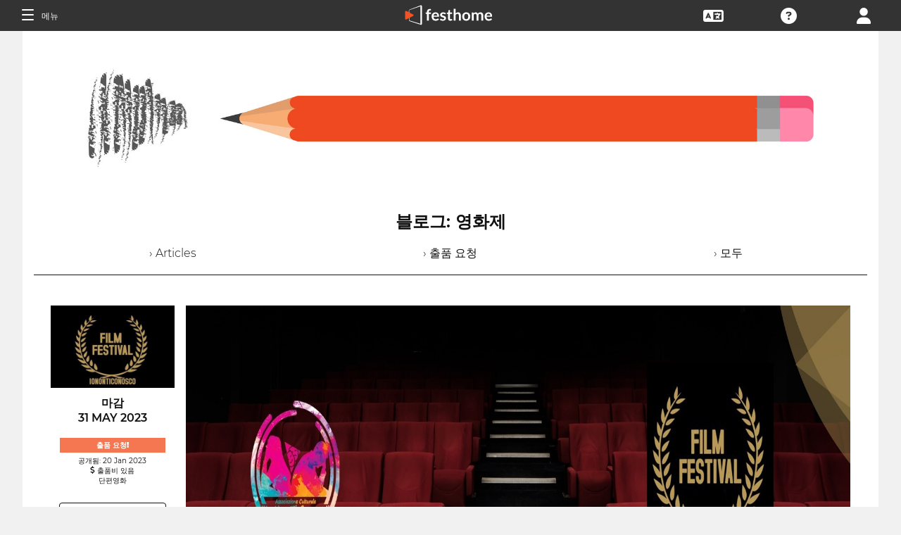

--- FILE ---
content_type: text/html; charset=UTF-8
request_url: https://filmmakers.festhome.com/ko/blog-article/25227
body_size: 9510
content:
<!DOCTYPE html>
<html xmlns="http://www.w3.org/1999/xhtml" lang="ko">
<head>
<meta name="title" CONTENT="영화제: 블로그 - Festhome"/>
<meta name="author" CONTENT="Festhome" />
<meta name="description" CONTENT="﻿영화제 리스트 및 정보를 한 눈에 - 단 한번의 클릭으로, 멋진 영화와 영화제를 발굴해보세요.">
<meta name="keywords" CONTENT="영화, 영화제, 제출물">
<meta name="revisit" CONTENT="1 day" />
<meta name="distribution" CONTENT="Global" />
<meta name="robots" CONTENT="index,follow" />
<meta http-equiv="Content-Type" content="text/html; charset=utf-8" />
<meta http-equiv="Cache-control" content="public">
<link rel="apple-touch-icon" href="https://festhome.com/favicon.png"/>
<link rel="icon" type="image/png" href="https://festhome.com/favicon.png" />
<meta name="viewport" content="width=device-width, initial-scale=1.0, viewport-fit=cover, minimum-scale=1.0, maximum-scale=1.0, user-scalable=no">


			<link rel="canonical" hreflang="ko" href="https://festhome.com/ko/blog-article/25227" />
		<link rel="alternate" hreflang="x-default" href="https://festhome.com/blog-article/25227"/>
		
	<link rel="alternate" hreflang="en" href="https://festhome.com/en/blog-article/25227"/>	<link rel="alternate" hreflang="es" href="https://festhome.com/es/blog-article/25227"/>	<link rel="alternate" hreflang="fr" href="https://festhome.com/fr/blog-article/25227"/>	<link rel="alternate" hreflang="it" href="https://festhome.com/it/blog-article/25227"/>	<link rel="alternate" hreflang="pt" href="https://festhome.com/pt/blog-article/25227"/>	<link rel="alternate" hreflang="de" href="https://festhome.com/de/blog-article/25227"/>	<link rel="alternate" hreflang="ko" href="https://festhome.com/ko/blog-article/25227"/>	<link rel="alternate" hreflang="ja" href="https://festhome.com/ja/blog-article/25227"/>	<link rel="alternate" hreflang="ru" href="https://festhome.com/ru/blog-article/25227"/>	

<title>영화제: 블로그</title>



<!--<link rel="preconnect" href="https://kit-pro.fontawesome.com">-->
<!--<link rel="preconnect" href="https://stats.g.doubleclick.net">-->
<!--<link rel="preconnect" href="https://www.google-analytics.com">-->
<link rel="preconnect" href="https://www.googletagmanager.com" crossorigin>
<link rel="preconnect" href="https://widget.uservoice.com">

<style>
/*
.jwplayer:focus{outline:0}
.jw-tab-focus:focus{
	outline:#0b7ef4 solid 2px;
	outline: none;
	outline:#f15122 solid 0px;
}
.input_pay_class input[type=radio]:checked+label{border-color: #22c2f1;}
.input_pay_class label > img {height: 44px;}
#waivers_table { overflow: auto; }
*/
div.rating:before { color: #999 !important; }
.festhome-bg-medgrey-color { background-color: #999 !important;	}
.profile_circle {
position: relative;
display: inline-block;
height: 0;
border-radius: 50%;
-webkit-box-shadow: 0 @shadow-length 0 0 @shadow;
box-shadow: 0 @shadow-length 0 0 @shadow;
text-shadow: 0 @shadow-length 0 @shadow;
background: #fff;
color: #f15122;
font-size: 4em;
text-align: center;
line-height: 0;
background-size: cover; background-repeat: no-repeat; border: 1px solid #111; width: 42%; padding: 20% 0;
}
.input_button.dark-button {
	text-decoration: none;
	color: #22c2f1;
	background: rgba(33, 33, 33, 0.9);
	border: 1px solid #333;
}
.input_button.dark-button:hover {
	color: #fff;
	background:#222;
	border: 1px solid #22c2f1;
}
</style>
	
<script>
function analytics_script(){
  
  (function(i,s,o,g,r,a,m){i['GoogleAnalyticsObject']=r;i[r]=i[r]||function(){
  (i[r].q=i[r].q||[]).push(arguments)},i[r].l=1*new Date();a=s.createElement(o),
  m=s.getElementsByTagName(o)[0];a.async=1;a.src=g;m.parentNode.insertBefore(a,m)
  })(window,document,'script','//www.googletagmanager.com/gtag/js?id=G-T7NKZY3MN3','ga');
  
  window.dataLayer = window.dataLayer || [];
  function gtag(){dataLayer.push(arguments);}
  gtag('js', new Date());

  gtag('config', 'G-T7NKZY3MN3', { 'anonymize_ip': true });
/*
  (function(i,s,o,g,r,a,m){i['GoogleAnalyticsObject']=r;i[r]=i[r]||function(){
  (i[r].q=i[r].q||[]).push(arguments)},i[r].l=1*new Date();a=s.createElement(o),
  m=s.getElementsByTagName(o)[0];a.async=1;a.src=g;m.parentNode.insertBefore(a,m)
  })(window,document,'script','//www.google-analytics.com/analytics.js','ga');

  ga('create', 'G-T7NKZY3MN3', {
	  'storage': 'none',
	  'clientId': 'visitor-9b83e4ce-072a-40ea-a223-4cc79fbb76de'
	});
  ga('set', 'anonymizeIp', true);
  ga('send', 'pageview');
*/
}
</script>


<!-- Google Sign In -->
<meta name="google-signin-scope" content="profile email"/><meta name="google-signin-client_id" content="790093190230-a01d1bj6l6eknacsuvk26i9aeor7lb7j.apps.googleusercontent.com"/>


<!-- Blog OG -->
					<!-- Facebook -->
		<meta property="og:title" content="IO NON TI CONOSCO FILM FESTIVAL"/>		<meta property="og:type" content="article"/>		<meta property="og:image" content="http://festhomedocs.com/festivals/7069/logo-uncut-7069.jpg"/>		<meta property="og:url" content="https://festhome.com/blog-article/25227"/>		<meta property="og:description" content="New Call for Entries: 18 Jan 2023"/>		
		<!-- Twitter -->
		<meta name="twitter:card" content="summary"/>		<meta name="twitter:title" content="IO NON TI CONOSCO FILM FESTIVAL"/>		<meta name="twitter:description" content="New Call for Entries: 18 Jan 2023"/>		<meta name="twitter:image" content="http://festhomedocs.com/festivals/7069/logo-uncut-7069.jpg"/>		<meta name="twitter:site" content="@festhome"/>		
		



	<script id="ze-snippet" src="https://static.zdassets.com/ekr/snippet.js?key=0e0070de-302e-4078-84de-5d0dad53176e"> </script>
	<!--Start of Zendesk Chat Script-->
	<script type="text/javascript">
	function zopim_script(){ 
		window.zESettings = {
		 webWidget: {
		   authenticate: {
		     chat: {
		       jwtFn: function(callback) { 
		         fetch('/users/jwt_chat').then(function(res) {
		            res.text().then(function(jwt) {
		             callback(jwt);
		            });
		          });
		        }
		      } 
		    }
		  }
		};
	}
	
	function zopim_script_old(){
		//console.log('loaded zopim');
		window.$zopim||(function(d,s){var z=$zopim=function(c){z._.push(c)},$=z.s=
		d.createElement(s),e=d.getElementsByTagName(s)[0];z.set=function(o){z.set.
		_.push(o)};z._=[];z.set._=[];$.async=!0;$.setAttribute("charset","utf-8");
		$.src="https://static.zdassets.com/ekr/snippet.js?key=0e0070de-302e-4078-84de-5d0dad53176e";z.t=+new Date;$.
		type="text/javascript";e.parentNode.insertBefore($,e)})(document,"script");
		$zopim(function() {
			// Insert API calls below this line
			// e.g. $zopim.livechat.setLanguage('en');
			
			$zopim.livechat.bubble.hide();
			$zopim.livechat.button.setHideWhenOffline(true);
						// Insert API calls above this line
		});
	}
	</script>
	<!--End of Zendesk Chat Script-->


<script type="text/javascript">
function uservoice_script(){
	
	// Include the UserVoice JavaScript SDK (only needed once on a page)
	UserVoice=window.UserVoice||[];(function(){var uv=document.createElement('script');uv.type='text/javascript';uv.async=true;uv.src='//widget.uservoice.com/tb9T1temMc2SuUSs42nIA.js';var s=document.getElementsByTagName('script')[0];s.parentNode.insertBefore(uv,s)})();
	// Set colors
			UserVoice.push(['set', {
	  accent_color: '#f15122',
	  trigger_color: 'white',
	  trigger_background_color: '#f15122',
	  left: '5px',
	  height: '400px',
	  menu_enabled: false,
	  post_suggestion_enabled: false,
	  smartvote_enabled: false,
	  permalinks_enabled: false,
	  ticket_custom_fields: {
											'weekend': '1-en',
							//'vacation': '1',
		'type': 'FESTHOME'
	  },
	  	  strings: {
	  	contact_title: 'Send a message or call us',
	  		  	contact_message_placeholder: 'E-mail: Message us here' + '\n' + '\n' + 'Phone & WhatsApp ES: +34 683 158 619' + '\n' + 'Phone Only US: +1 (516) 858 4285' + '\n' + '\n' + '(Phone 12:00 to 18:00GMT - Now: 15:16)',
	  	//contact_message_placeholder: 'E-mail: Message us here' + '\n' + '\n' + 'Phone ES: +34 683 158 619' + '\n' + 'Phone US: +1 (516) 858 4285' + '\n' + 'Phone UK: +44(0)20 3286 4140﻿' + '\n' + '(Phone 12:00 to 18:00GMT - Now: 15:16)',
	  	//contact_message_placeholder: 'E-mail: Message us here' + '\n' + '\n' + 'Phone support is temporarily disabled due to COVID-19 situation',
	  		  	//contact_message_placeholder: 'Give feedback or ask for help!' + '\n' + '\n' + 'Support limited from 4th to 10th February due to our assistance to the Clermont-Ferrand and Berlin Film Markets',
	  	contact_skip_instant_answers_button: 'Skip and send message',
	  	contact_success_title: 'Message sent!',
	  	contact_success_body: 'We will get back to you soon!',
	  }
	  	}]);
	
	UserVoice.push(['identify', {
					}]);
}
</script>

<script type="text/javascript">    
    window.display_menu = 0;
    function DisplayMenu(){
    	$('#nav-icon1, #nav-icon2').toggleClass('open');
		if(window.display_menu == 0){
			$('.toggle-menu label').fadeOut( 300 );
			$('.main-nav').animate({'left': '0'}, 500, 'easeInOutCubic');
			
			$('.navbar_item').addClass('opened');
			
			$('#navbar_menu').animate({'border-right': '0px solid #222;'}, 300, 'easeInOutSine');
			$('#navbar_menu').addClass('display_none');
			window.display_menu = 1;
		} else {
			$('.toggle-menu label').fadeIn( 300 );
			$('.main-nav').animate({'left': '-83.3%'}, 500, 'easeInOutCubic');
			
			$('.navbar_item').removeClass('opened');
			
			$('#navbar_menu').removeClass('display_none');
			window.display_menu = 0;
		}
	}
</script>

</head>
<body>
	
	<!--
	    <p style="height:14px;background:#f15122;font-size:12px;text-align:center;font-weight:bold;margin: 0px;">We have had a hardware incident with the servers and are bringing back the services, sorry and thank you for your patience.</p>
        -->
    
	
	<noscript>
    	<p class="festhome-bg-color padding-half text-center">브라우저에서 JavaScript를 사용할 수 없습니다. 이 웹 사이트는 JavaScript가 제대로 작동하도록 요구합니다. JavaScript를 켜거나 지원에 문의하십시오</p>
	</noscript>
    <header class="header row">
	    <style>
:root {
  --h: 5rem;
  
  --g-red: #D04B36;
  --g-orange: #E36511;
  --g-yellow: #FFBA00;
  --g-green: #00B180;
  --g-blue: #147AAB;
  --g-indigo: #675997;
  
  --t-blue: #4FA5C2;
  --t-pink: #F587AC;
  --t-white: #F9FBFC;
  
  --b-pink: #C1357E;
  --b-purple: #675997;
  --b-blue: #0655A9;
  
  --p-magenta: #FA5E5B;
  --p-yellow: #FFBA00;
  --p-blue: #4FA5C2;
  
  --a-black: #000000;
  --a-grey: #A3A3A3;
  --a-white: #FFFFFF;
  --a-purple: #800080;
  
  --nb-black: #000000;
  --nb-yellow: #FFF433;
  --nb-white: #FFFFFF;
  --nb-purple: #9B59D0;
}
.event-pride-background {
	background-image: linear-gradient(var(--g-red) 0%, var(--g-red) 16.6666%, var(--g-orange) 16.6666%,var(--g-orange) 33.333%, var(--g-yellow) 33.333%, var(--g-yellow) 50%, var(--g-green) 50%, var(--g-green) 66.6666%, var(--g-blue) 66.6666%, var(--g-blue) 83.3333%, var(--g-indigo) 83.3333%, var(--g-indigo) 100%);
}
.event-xmas-background, .menu.event-xmas-background div:hover>ul {
	background-color: #B3000C !important;
}
.menu.event-xmas-background input {
	background-color: #fff !important;
	color: #B3000C !important;
}
.event-women-background, .menu.event-women-background div:hover>ul {
	background-color: #46296E !important;
}
</style>
	
<script>
	function SearchSite(){
		var value = $('#search_site_data').val();
		
		//$('#card-tags_'+relacion_id).val('...').addClass('festhome-bg-yellow-color');
		
		$.ajax({
		  type: "POST",
		  url: "/homes/search",
		  data: {"value": value},
		  dataType: "html",
		  cache: false
		})
		.done(function(response) {
			if(response){
				$('#search_site_results').removeClass('display_none');
				$('#search_site_results').html(response);
				$('#search_site_data').css('color', 'white');
			} else {
				$('#search_site_data').css('color', 'red');
				$('#search_site_results').addClass('display_none');
				//$('#search_site_results').html('Nothing Found...');
			}
		});
	}
</script>

<div class="menu row col-12   ">
    
	<div class="toggle-menu left col-1" onclick="DisplayMenu();" style="max-width: 16.6%; max-width: 10.6%;">
        <label><span id="nav-icon1"><span></span><span></span><span></span></span> <!--<i class="fad fa-holly-berry"></i>--> <span class="mobile_hide" style="font-size: 0.5em; vertical-align: middle; text-transform: uppercase;">&nbsp;메뉴</span></label>
	</div>
	
	<div class="mobile_hide col-4"></div>
	<div class="mobile_hide col-2">
		<a href="https://festhome.com/"><img src="https://festhomedocs.com/img/logos/festhome_white.svg" style="max-width: 100%; height: 100%; padding:0px; margin: 0 auto;" alt=""/></a>
	</div>
	<div class="computer_hide col-2" style="max-width: 41.8%;">
		<a href="https://festhome.com/"><img src="https://festhomedocs.com/img/logos/festhome_white.svg" style="max-width: 100%; height: 100%; padding:0px; margin: 0 auto;" alt=""/></a>
	</div>
    	
		
    <div class="right col-1" style="max-width: 16.6%;">
		<a href="/login" title="﻿로그인"><i class="fa fa-user"></i></a>    </div>
    
		
        
	    <div class="right col-1 mobile_hide pointer" data-uv-trigger>
	    	<a title="Technical Support"><i class="fa fa-question-circle"></i></a>
	    </div>
    
    	
    <div class="right col-1 mobile_hide dropdown" style="max-width: 16.6%;">
		<a href="/english"><i class="fa fa-language"></i></a>		<ul style="min-width: 8%;">
	        <li><a href="/en/blog-article/25227">English</a></li>
	        <li><a href="/es/blog-article/25227">Español</a></li>
	        <li><a href="/fr/blog-article/25227">Français</a></li>
	        <li><a href="/it/blog-article/25227">Italiano</a></li>
	        <li><a href="/pt/blog-article/25227">Português</a></li>
	        <li><a href="/de/blog-article/25227">Deutsch</a></li>
	        <li><a href="/ru/blog-article/25227">русский</a></li>
	        <li><a href="/ko/blog-article/25227">한국어</a></li>
	        <li><a href="/ja/blog-article/25227">日本語</a></li>
    	</ul>
    </div>
    
	    
</div>

<div id="search_site_results" class="menu-search-results display_none">
	
</div>

<!-- Filmmakers -->
	
		    	    		        </header>
    <div id="preWrap">
	
					<link rel="stylesheet" type="text/css" href="https://festhomedocs.com/css/jquery.fancybox3.min.css" defer="defer" async="async"/>						<link rel="stylesheet" type="text/css" href="https://festhomedocs.com/css/chosen_0.3.css" defer="defer" async="async"/>												<link rel="stylesheet" type="text/css" href="https://festhomedocs.com/css/fap-6.7.2/css/all.min.css" defer="defer" async="async"/>						<link rel="stylesheet" type="text/css" href="https://festhomedocs.com/css/jquery-ui.min.css" defer="defer" async="async"/><link rel="stylesheet" type="text/css" href="https://festhomedocs.com/css/jquery-ui-timepicker-addon.css" defer="defer" async="async"/>			<link rel="stylesheet" type="text/css" href="https://festhomedocs.com/css/fh_css_v5.4.22.min.css" defer="defer" async="async"/>					
	    
<div id="main-nav" class="main-nav row col-1" style="">
	
	<div class="navbar_item col-1" onclick="DisplayMenu();" style="text-align: center;">
		<span id="nav-icon2"><span></span><span></span><span></span></span> <!--<i style="cursor: pointer; float: none; font-weight: 100; font-size: 0.4em;" class="fa fa-times"></i>-->
	</div>
	
	<div class="navbar_air_separator col-1"></div>
	
		    <div class="navbar_item col-1">
	    	<a href="/login">﻿로그인</a>	    </div>
	    <div class="navbar_item col-1">
			<a href="/register">﻿회원가입</a>	    </div>
		
	<div class="navbar_air_separator col-1"></div>
	<!--<div class="navbar_separator col-1"></div>-->
	
		
		
	<div class="navbar_air_separator col-1"></div>
	<div class="navbar_air_separator col-1"></div>
	
        	    	
	<div class="navbar_separator col-1" style="font-style: italic; text-align: center; font-size: 0.7em; border: none;">Go to...</div>
	
    <div class="navbar_item col-1">
		<a href="https://filmmakers.festhome.com"><b style="color: #f15122;">&bullet;</b> 영화감독 지역 </a>    </div>
    
    <div class="navbar_item col-1">
		<a href="https://festivals.festhome.com">영화제 지역 </a>    </div>
    
    <div class="navbar_item col-1">
		<a href="/industry_events">Industry Area</a>    </div>
    
        <div class="navbar_item col-1">
		<a href="https://tv.festhome.com">Festhome TV</a>    </div>
	<div class="navbar_item nav-dropdown col-1">
		<a>﻿언어&nbsp;&nbsp;&#x25BE;</a>
		<ul>
	        <li><a href="/en/blog-article/25227">English</a></li>
	        <li><a href="/es/blog-article/25227">Español</a></li>
	        <li><a href="/fr/blog-article/25227">Français</a></li>
	        <li><a href="/it/blog-article/25227">Italiano</a></li>
	        <li><a href="/pt/blog-article/25227">Português</a></li>
	        <li><a href="/de/blog-article/25227">Deutsch</a></li>
	        <li><a href="/ru/blog-article/25227">русский</a></li>
	        <li><a href="/ko/blog-article/25227">한국어</a></li>
	        <li><a href="/ja/blog-article/25227">日本語</a></li>
		</ul>
	</div>
        
</div>	    
	    <div id="wrap">
		    
		    		    		    	    
							<script type="text/javascript" src="https://festhomedocs.com/js/jquery-3.2.1.js"></script>				<script type="text/javascript" src="https://festhomedocs.com/js/chosen.jquery.min.js" defer="defer"></script>						
			<div id="content_wrapper">
	        	<div id="contenido">
	
	<script>
	    function ShareFB(festival_url){
		    window.open('https://www.facebook.com/sharer/sharer.php?u=https://festhome.com/festival/'+festival_url,'facebook-share-dialog',"width=626, height=436");
	    }
	    function ShareTW(festival_url,festival_name,hashtag){
		    var twtTitle = festival_name;
		    var twtUrl = 'https://festhome.com/festival/'+festival_url;
		    var twHastag = '';
		    if(hashtag){
			    twHastag = '&hashtags='+hashtag+'&related='+hashtag;
		    }
		    var twtLink = 'http://twitter.com/intent/tweet?text=' + encodeURIComponent(twtTitle) + '&url=' + encodeURIComponent(twtUrl) + '&via=festhome' + twHastag;
		    var width  = 575,
		        height = 400,
		        left   = ($(window).width()  - width)  / 2,
		        top    = ($(window).height() - height) / 2,
		        url    = twtLink,
		        opts   = 'status=1' +
		                 ',width='  + width  +
		                 ',height=' + height +
		                 ',top='    + top    +
		                 ',left='   + left;
		    
		    window.open(url, 'twitter', opts);
	    }
	    
	    function ShareBlogFB(noticia_url){
		    window.open('https://www.facebook.com/sharer/sharer.php?u=https://festhome.com/blog-article/'+noticia_url,'facebook-share-dialog',"width=626, height=436");
	    }
	    function ShareBlogTW(noticia_url,noticia_title){
		    var twtTitle = noticia_title;
		    var twtUrl = 'https://festhome.com/blog-article/'+noticia_url;
		    var twHastag = '';
		    var twtLink = 'http://twitter.com/intent/tweet?text=' + encodeURIComponent(twtTitle) + '&url=' + encodeURIComponent(twtUrl) + '&via=festhome' + twHastag;
		    var width  = 575,
		        height = 400,
		        left   = ($(window).width()  - width)  / 2,
		        top    = ($(window).height() - height) / 2,
		        url    = twtLink,
		        opts   = 'status=1' +
		                 ',width='  + width  +
		                 ',height=' + height +
		                 ',top='    + top    +
		                 ',left='   + left;
		    
		    window.open(url, 'twitter', opts);
	    }
	</script>
	
	<div class="col-12 padding festhome-bg-white-color">
		
		<div class="col-12">
			<img style="width: 100%;" src="https://festhomedocs.com/img/bbf/banner-blog4.jpg">
		</div>
		<br style="clear: both;"/>
		<br style="clear: both;"/>
		
		<div class="col-12 text-center">
			<h1 class="text-big text-bold">블로그:&nbsp;영화제</h1>
			<br>
			<div class="col-4 text-center">
				<a href="/blog/articles" class="text-thin ">&rsaquo;&nbsp;Articles</a>
			</div>
			<div class="col-4 text-center">
				<a href="/blog/call-for-entries" class="text-thin ">&rsaquo;&nbsp;출품 요청</a>
			</div>
			<div class="col-4 text-center">
				<a href="/blog/all" class="text-thin ">&rsaquo;&nbsp;모두</a>
			</div>
		</div>
				<br style="clear: both;"/>
		<br style="clear: both;"/>
		
		<div class="col-12 border-top-black thin-border-top">&nbsp;</div>
		
				
			

	
	<div class="col-12 festhome-bg-white-color padding">
		<!--
		<div class="col-12 text-center">
			<h2 class="text-bigger text-bold festhome-black-color">IO NON TI CONOSCO FILM FESTIVAL</h2>
			<h3 class="col-12 text-small padding-half festhome-grey-color">SANT'ANTONIO ABATE, Italy</h3>
		</div>
		-->
		
		<div class="col-2 ">
			<div class="col-12 padding-half">
				<img class="festival-edit-prom-banner" alt="Logo of IO NON TI CONOSCO FILM FESTIVAL" data-src="https://festhomedocs.com/festivals/7069/logo-uncut-7069.jpg">
			</div>
			<div class="col-12 text-center">
				<h3 class="text-bold text-uppercase ">마감<br>31 May 2023</h3>
				<br style="clear: both;"/>
				<div class="text-smallest blog-tag fullwidth">
										<a href="/blog/1" class="white">출품 요청!</a>				</div>
				<span class="text-smallest">공개됨:&nbsp;20 Jan 2023</span>
			   				    <div class="text-smallest"><i class="fa fa-dollar-sign"></i>&nbsp;출품비 있음</div>
			   								    <div class="text-smallest">단편영화</div>
											</div>
			<br style="clear: both;"/>
						
			<br style="clear: both;"/>
				
			<div class="col-12 padding-sides">
				<div class="col-12 padding-quarter">
					<a href="/blog-article/25227" class="input_button dashboard_mini active-button"><i class="fa fa-link festhome-color"></i>&nbsp;﻿링크</a>				</div>
				<div class="col-12 padding-quarter">
					<a class="input_button festival-card-mini" onclick="ShareFB('io-non-ti-conosco-film-festival-2');return false;" rel="nofollow" share_url="https://festhome.com/festival/io-non-ti-conosco-film-festival-2" target="_blank">
					    <i class="fa fa-thumbs-up" style="color: #3b5998;"></i>&nbsp;Facebook&nbsp;
					</a>
				</div>
				<div class="col-12 padding-quarter">
					<a class="input_button festival-card-mini" onclick="ShareTW('io-non-ti-conosco-film-festival-2','IO NON TI CONOSCO FILM FESTIVAL');return false;">
					    <i class="fab fa-twitter" style="color: #00aced;"></i>&nbsp;Tweet
					</a>
				</div>
			</div>
			
		</div>
		
		<div class="col-10 padding-half">
	
			<div class="col-12">
				<img class="festival-viewer-banner" alt="Banner IO NON TI CONOSCO FILM FESTIVAL" data-src="https://festhomedocs.com/festivals/7069/banner_big-7069.jpg">
			</div>
			
			<div class="col-12 text-left padding-updown">
				<h2 class="text-bigger text-bold festhome-black-color">IO NON TI CONOSCO FILM FESTIVAL</h2>
				<h3 class="col-12 text-small padding-half festhome-grey-color">SANT'ANTONIO ABATE, Italy</h3>
			</div>
			
			<div class="col-12 text-thin">
									<br>
					<p>우리는 누구일까요?<br />
<br />
Io non ti conosco는 16세에서 30세 사이의 청소년이 구성하는 문화 및 연극 협회입니다.<br />
연기에 대한 열정을 공유하는 세월. 첫 번째 쇼에서 따온 이 이름은 기술 혁신을 향한 도발로, 불가능하지는 않더라도 서로를 제대로 아는 것을 어렵게 만듭니다. 따라서 “Io non ti conosco”는 단순한 이름이 아니라 장벽 없이 서로를 더 잘 알아가라는 초대입니다.<br />
<br />
1. 조직<br />
<br />
이오 논 티 코노스코 영화제는 모든 연령대의 관객에게 영화 문화를 전파하고 연기에 대한 사랑을 키우는 것을 목표로 이오 논 티 코노스코가 2022년에 설립한 영화제입니다. 이 아이디어는 영화를 만들고, 이 분야의 다른 현실에 맞서고, 누구에게나 경쟁하고 작품을 보여줄 수 있는 기회를 주고 싶다는 끊임없는 열망에서 비롯되었습니다.<br />
<br />
2. 행동<br />
<br />
이 페스티벌은 2022년 6월 산탄토니오 아바테 (NA) 에서 개최됩니다. 계획된 장소는 Via Kennedy 22에 위치한 시립 도서관입니다. 또한 이 이벤트는 모든 사람이 전체 이벤트를 팔로우할 수 있도록 페이스북, 인스타그램, 유튜브 및 트위치 페이지를 통해 생중계됩니다. 이 페스티벌은 다양한 영화 섹션을 위한 경쟁 외에도 리뷰, 회고 및 부가 활동 (전시회, 컨퍼런스, 라운드 테이블 등) 을 기고금으로 제공합니다.<br />
이탈리아 및 국제 영화의 이야기를 널리 알리기 위해 저녁에는 수상 영화에 상이 수여되고 예술, 사회 및 문화 분야의 주요 인물에게 상이 수여됩니다.</p>
								<br>
				<div class="col-12 padding text-smaller text-left">
					<!--<h3 class="col-2 text-bold text-uppercase">출품 요청!</h3>-->
										<h3 class="col-3 text-bold text-uppercase ">국제 영화제</h3>					<h3 class="col-3 text-bold text-uppercase ">단편 영화제</h3>									</div>
				<br>
				<div class="col-12 text-small">
											<span class="text-small padding-sides"><i class="fa fa-film"></i>&nbsp;극영화</span>
																<span class="text-small padding-sides"><i class="fa fa-eye"></i>&nbsp;다큐멘터리</span>
																<span class="text-small padding-sides"><i class="fa fa-user"></i>&nbsp;애니메이션</span>
																<span class="text-small padding-sides"><i class="fa fa-rocket"></i>&nbsp;판타스틱영화</span>
																<span class="text-small padding-sides"><i class="fa fa-tint"></i>&nbsp;공포영화</span>
																<span class="text-small padding-sides"><i class="fa fa-question"></i>&nbsp;기타</span>
																<span class="text-small padding-sides"><i class="fa fa-flask"></i>&nbsp;실험영화</span>
														</div>
			</div>
			
			<br style="clear: both;"/>
			<br style="clear: both;"/>
			
			<!--
			<div class="col-12">
								<div class="col-12">
										<div class="col-3 padding-half">
						<img class="festival-edit-prom-banner" alt="Photo of IO NON TI CONOSCO FILM FESTIVAL" data-src="https://festhomedocs.com/festivals/7069/foto1_small-7069.jpg">
					</div>
															<div class="col-3 padding-half">
						<img class="festival-edit-prom-banner" alt="Photo of IO NON TI CONOSCO FILM FESTIVAL" data-src="https://festhomedocs.com/festivals/7069/foto2_small-7069.jpg">
					</div>
															<div class="col-3 padding-half">
						<img class="festival-edit-prom-banner" alt="Photo of IO NON TI CONOSCO FILM FESTIVAL" data-src="https://festhomedocs.com/festivals/7069/foto3_small-7069.jpg">
					</div>
															<div class="col-3 padding-half">
						<img class="festival-edit-prom-banner" alt="Photo of IO NON TI CONOSCO FILM FESTIVAL" data-src="https://festhomedocs.com/festivals/7069/foto4_small-7069.jpg">
					</div>
									</div>
				<br style="clear: both;"/>
				<br style="clear: both;"/>
			</div>
			-->
			
			<div class="col-12 padding-updown">
				<div class="col-2 padding-sides">
					<a href="/festival/io-non-ti-conosco-film-festival-2" class="input_button dashboard_mini active-button"><i class="fa fa-link festhome-color"></i>&nbsp;﻿영화제</a>				</div>
				<div class="col-2 padding-sides">
					<a href="https://filmfestival.iononticonosco.it/" class="input_button dashboard_mini active-button" target="_blank"><i class="fa fa-external-link festhome-color"></i>&nbsp;﻿웹사이트</a>				</div>
								<div class="col-2 padding-sides">
					<a href="https://facebook.com/IoNonTiConoscoo" class="input_button dashboard_mini active-button" target="_blank"><i class="fab fa-facebook-f festhome-color"></i>&nbsp;Facebook</a>				</div>
																<div class="col-2 padding-sides">
					<a href="https://instagram.com/io_nonticonosco_" class="input_button dashboard_mini active-button" target="_blank"><i class="fab fa-instagram festhome-color"></i>&nbsp;Instagram</a>				</div>
							</div>
			
			<br style="clear: both;"/>
			
			<!--
			<div class="col-2 padding-sides">
				<a href="/blog-article/25227" class="input_button dashboard_mini active-button"><i class="fa fa-link festhome-color"></i>&nbsp;﻿링크</a>			</div>
			
			<div class="col-2">&nbsp;</div>
			<div class="col-8">
				<div class="col-4 festival-viewer-box-title">소셜 네트워크에서 공유</div>
				<div class="col-4 padding-sides-half">
					<a class="input_button festival-card-mini" onclick="ShareFB('io-non-ti-conosco-film-festival-2');return false;" rel="nofollow" share_url="https://festhome.com/festival/io-non-ti-conosco-film-festival-2" target="_blank">
					    <i class="fa fa-thumbs-up" style="color: #3b5998;"></i>&nbsp;Facebook&nbsp;
					</a>
				</div>
				<div class="col-4 padding-sides-half">
					<a class="input_button festival-card-mini" onclick="ShareTW('io-non-ti-conosco-film-festival-2','IO NON TI CONOSCO FILM FESTIVAL');return false;">
					    <i class="fab fa-twitter" style="color: #00aced;"></i>&nbsp;Tweet
					</a>
				</div>
			</div>
			-->
			
		</div>
	</div>
	
				
			<div class="col-12 border-top-grey">&nbsp;</div>
			
				
	</div>
	
	
    	
</div>			</div>
			
	    </div>
	    <div class="footer">
	
	<div class="col-12">
		<br style="clear: both;">
	
	    	    
			<div class="col-12 padding">
				<a class="input_button white-button" data-uv-trigger data-uv-position="top" title="우리에게 연락주세요!">질문이 있으십니까?</a>
			</div>
	    
	    	    
		<br style="clear: both;">
		<br style="clear: both;">
		<div class="col-4">&nbsp;</div>
		<div class="col-6 border-top-white">&nbsp;</div>
		<div class="col-2">&nbsp;</div>
	</div>
			
	<div class="col-12">
		<div class="col-4">
			<img src="https://festhomedocs.com/img/blank.png" data-src="https://festhomedocs.com/img/logos/logo_white_467x121.png" style="max-width: 50%;" alt="Festhome Film Festival Submissions White Transparent Logo"/>			
			<div class="footer_icons">
				<a href="http://facebook.com/festhome" class="fab fa-facebook-f"></a>				<a href="http://twitter.com/festhome" class="fab fa-twitter"></a>				<a href="https://www.youtube.com/user/Festhome" class="fab fa-youtube"></a>				<a href="https://instagram.com/festhomeplatform" class="fab fa-instagram"></a>				<a href="https://vimeo.com/festhome" class="fab fa-vimeo"></a>				<a href="https://festhome.com/feed.rss" class="fas fa-rss-square"></a>			</div>
			<div class="footer_icons">
				<p class="text-center">Copyright 2012-2026</p>
				<p class="text-center">All Rights Reserved</p>
			</div>
		</div>
		
		<div class="col-6 footer-links">
			<div class="col-4">
				<a href="/faqs">FAQs</a>				<br/>
				<a href="/festivals">영화제</a>				<br/>
				<a href="/blog">블로그</a>			</div>
			<div class="col-4">
			    					<a href="#" data-uv-trigger data-uv-position="top">연락처</a>
			    				<br/>
				<a href="/about">﻿팀</a>				<br/>
							</div>
			<div class="col-4">
				<a href="/terms-of-use">이용약관</a>				<br/>
				<a href="/privacy-policy">개인정보 보호정책</a>				<br/>
				<a href="/return-policy">환불정책</a>			</div>
		</div>
		<div class="col-2">
			<!--
			<div class="footer_icons">
				<i class="fab fa-paypal"></i>&nbsp;
				<i class="fab fa-stripe"></i>
			</div>
			-->
			<br/>
					</div>
		
		<br style="clear: both;">
		<br style="clear: both;">
	</div>
	
</div>    </div>
	
		<script type="text/javascript" src="https://festhomedocs.com/js/jquery-ui.29062023.min.js" defer="defer"></script>	<script type="text/javascript" src="https://festhomedocs.com/js/jquery.lazyloadxt.extra.min.js" defer="defer"></script><script type="text/javascript" src="https://festhomedocs.com/js/jquery.lazyloadxt.bg.min.js" defer="defer"></script>	
	<script>
	function home_script(){
	    $(function(){
		    
		    window.window_size = $( window ).width();
		    window.bodysize = $('body').innerWidth();
		    
		    if(window.window_size > 1024){
			    window.mobile = false;
		    } else {
			    window.mobile = true;
		    }
		    
			window.addEventListener("orientationchange", function() {
				window.window_size = $( window ).width();
		    	window.bodysize = $('body').innerWidth();
			    if(window.window_size > 1024){
				    window.mobile = false;
			    } else {
				    window.mobile = true;
			    }
			}, false);
			
		    //console.log(window.mobile);
		    if(!window.mobile){
			    $( document ).tooltip({
				    show: false,
				    //hide: false,
					position: {
						my: "center bottom-25",
						at: "center top",
						using: function( position, feedback ) {
						  $( this ).css( position );
						  $( "<div>" )
						    .addClass( "arrow" )
						    .addClass( feedback.vertical )
						    .addClass( feedback.horizontal )
						    .appendTo( this );
						}
					},
					content: function(callback) { 
						callback($(this).prop('title').replace('|', '<br/>')); 
						return $(this).attr('title');
					},
					hide: {
				        //effect: "slideDown",
				        duration: 100,
				        fixed: true
				    }
			    });
		    }
		    
	        $("a.info").fancybox();
	        $("a.button").fancybox();
			$(".fancyboximg").fancybox({ helpers: { overlay: { locked: false } } });
			$(".fancybox").fancybox();
			//$(".open_ajax").fancybox({type: 'ajax', helpers: { overlay: { locked: false } } });
			
			$(".open_ajax").fancybox({
				type: 'ajax',
				//protect: false,
				//modal: true,
				//toolbar : false,
				//smallBtn: false,
				autoFocus : false,
			    trapFocus : false,
			    touch     : false
			});
			$(".open_ajax_notouch").fancybox({
				type: 'ajax',
				autoFocus : false,
			    trapFocus : false,
			    touch     : false
			});
			$.datepicker.setDefaults(
				$.extend(
					$.datepicker.regional['ko']
				)
			);
							$('.success,.message,.cake-error,.cake-debug,.notice,.warning,.error-message,.problem').delay(5000).hide(200);
					    
		    $(".success,.message,.cake-error,.cake-debug,.notice,.warning,.problem,.auth").on("click", function() {
			    $(this).remove();
		    });
		    $(".site-notices,.cake-error,.cake-debug").on("click", function() {
			    //$(this).remove();
		    });
		    
			$(".nav-dropdown").on("click",
			    function() {
			       $(this).children('.nav-dropdown').show();
			    },
			    function(){
			       $(this).children('.nav-dropdown').hide();
			    }
			);
		
			$('#sub-menu-scroll-left').click( function () {
			    $('#sub-menu').animate({
			        scrollLeft: '-=153'
			    }, 500, 'easeOutQuad');
			});
			$('#sub-menu-scroll-right').click( function () {
			    $('#sub-menu').animate({
			        scrollLeft: '+=153'
			    }, 500, 'easeOutQuad');
			});
		
			$('#user-menu-scroll-left').click( function () {
			    $('#user-menu').animate({
			        scrollLeft: '-=153'
			    }, 500, 'easeOutQuad');
			});
			$('#user-menu-scroll-right').click( function () {
			    $('#user-menu').animate({
			        scrollLeft: '+=153'
			    }, 500, 'easeOutQuad');
			});
			
			const element = document.querySelector('.active-page');
			if (element) {
				element.scrollIntoView({ behavior: 'smooth' });
			}
			
		});
	}
		window.onload = home_script();
	window.onload = uservoice_script();
	window.onload = analytics_script();
		//window.onload = smartlook_script();
		</script>
	
			
	<script type="text/javascript" src="https://festhomedocs.com/js/jquery.fancybox3.min.js" defer="defer"></script>							<script type="text/javascript" src="https://festhomedocs.com/js/datepicker/datepicker-ko.js" defer="defer"></script>							
	</body>
</html>

--- FILE ---
content_type: application/javascript; charset=utf-8
request_url: https://by2.uservoice.com/t2/153066/web/track.js?_=1768662990895&s=0&c=__uvSessionData0&d=eyJ1Ijp7Im8iOjAsImFjY291bnQiOnt9fX0%3D
body_size: -73
content:
__uvSessionData0({"uvts":"65ff3ebf-796f-4fd5-72aa-0ebd8d764450"});

--- FILE ---
content_type: application/javascript; charset=utf-8
request_url: https://by2.uservoice.com/t2/153066/web/track.js?_=1768662990893&s=0&c=__uvSessionData0&d=eyJlIjp7InUiOiJodHRwczovL2ZpbG1tYWtlcnMuZmVzdGhvbWUuY29tL2tvL2Jsb2ctYXJ0aWNsZS8yNTIyNyIsInIiOiIifX0%3D
body_size: 23
content:
__uvSessionData0({"uvts":"957bf9e3-c81c-4bf2-60cb-16f92d09074b"});